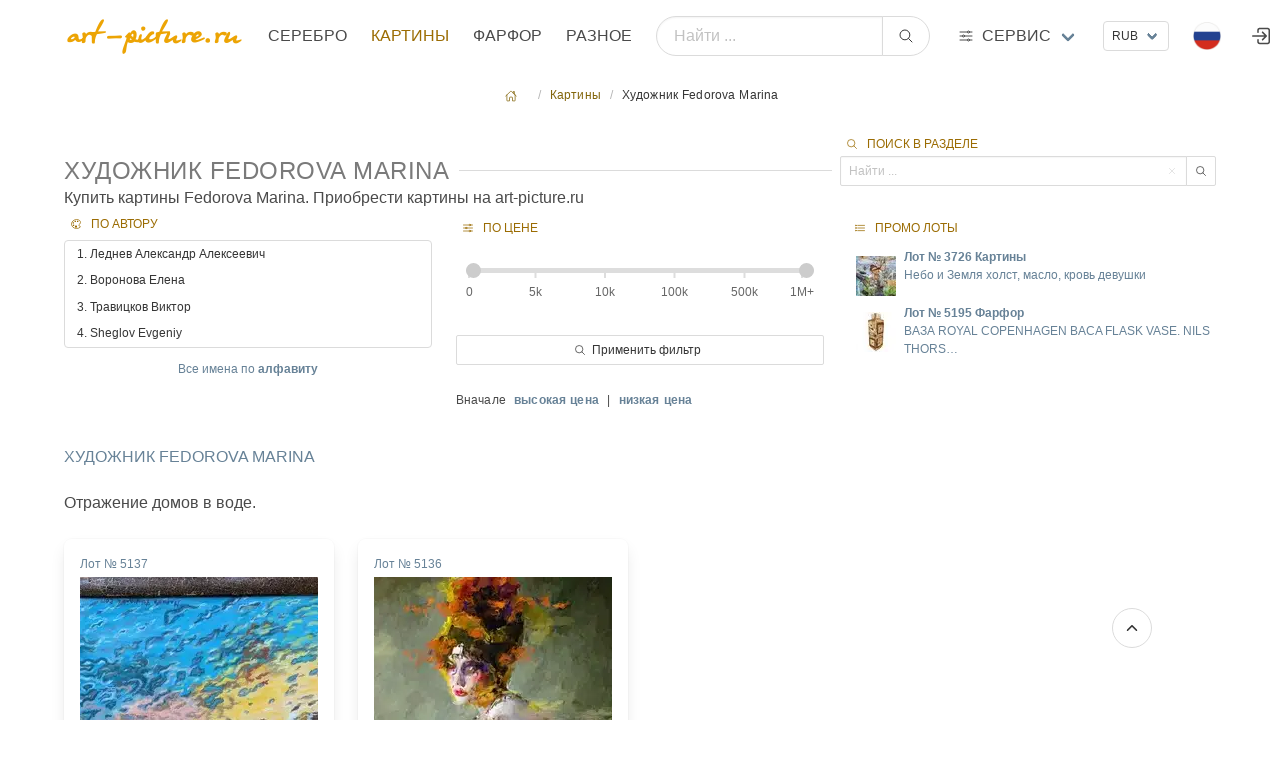

--- FILE ---
content_type: text/html; charset=utf8
request_url: https://art-picture.ru/items/picture/author/660/
body_size: 10516
content:
<!DOCTYPE html><html class="has-navbar-fixed-top" dir="ltr" lang="ru"><head><meta charset="utf-8"/><meta content="width=device-width, initial-scale=1" name="viewport"/><title>Купить картины. Художник Fedorova Marina. Купить картины Fedorova Marina. Приобрести картины на art-picture.ru</title><meta content="Аукцион искусства и старины art-picture.ruХудожник  Fedorova Marina" name="description"/><meta content="Аукцион искусства и старины art-picture.ruХудожник  Fedorova Marina" name="keywords"/><meta content="index, follow" name="robots"/><meta content="Купить картины. Художник  Fedorova Marina. Купить картины Fedorova Marina. Приобрести картины на art-picture.ru" property="og:title"/><meta content="Аукцион искусства и старины art-picture.ruХудожник  Fedorova Marina" property="og:description"/><meta content="article" property="og:type"/><meta content="Аукцион искусства и старины art-picture.ruХудожник  Fedorova Marina" itemprop="og:name"/><meta content="https://art-picture.ru/items/picture/" property="og:url"/><meta content="Аукцион искусства и старины art-picture.ruХудожник  Fedorova Marina" itemprop="name"/><link href="https://art-picture.ru/items/picture/" rel="canonical"/><link href="/public/static/imlogo/ico.png" rel="shortcut icon" type="image/x-icon"/><link href="/public/static/CACHE/css/output.a92a90d26299.css" rel="stylesheet" type="text/css"/><link href="/public/static/css/add-on/item_detail.css" rel="stylesheet"/></head><body><div id="top"></div><nav class="navbar is-fixed-top is-flex is-transparent mb-0 pb-0"><div class="container"><div class="navbar-brand is-hidden-desktop"><a class="navbar-item" href="/"><img class="logotype" src="/public/static/imgsite/art6-mini-1.png"/></a><!-- <div class="navbar-item "> --><div class="navbar-burger burger" data-target="navMenubd-example"><span></span><span></span><span></span></div><!-- </div> --></div><div class="navbar-menu" id="navMenubd-example"><div class="navbar-start"><div class="navbar-item is-hidden-desktop"><div class="columns is-mobile is-gapless"><div class="column"><div class="control has-icons-left"><div class="select is-fullwidth is-small"><form action="/i18n/setlang/" id="language-form-mobile" method="post"><input name="csrfmiddlewaretoken" type="hidden" value="GHpmBfhSK0RUyOitfHXGu606tKpmmpAJVVavWJ3CpEpiZx9sjtrLrncVDeoLqtst"/><input name="next" type="hidden" value=""/><select name="language" onchange="document.getElementById('language-form-mobile').submit()" style="text-transform: uppercase;"><option selected="" style="text-transform: uppercase;" value="ru">Русский</option><option style="text-transform: uppercase;" value="en">Английский</option><option style="text-transform: uppercase;" value="zh-hans">Упрощенный китайский</option></select></form></div><div class="icon is-small is-left"><img align="left" alt="ru" class="mr-1 image" height="16" src="/public/static/flags/ru.png" width="16"/><!-- <i class="fas fa-globe"></i> --></div></div></div><div class="column"><div class="control ml-2"><div class="select is-fullwidth is-small"><form action="/set-currency/" id="currency-mobile" method="post"><input name="csrfmiddlewaretoken" type="hidden" value="GHpmBfhSK0RUyOitfHXGu606tKpmmpAJVVavWJ3CpEpiZx9sjtrLrncVDeoLqtst"/><input name="next" type="hidden" value=""/><input id="currency-input" name="currency" type="hidden" value=""/><select name="currency" onchange="document.getElementById('currency-mobile').submit()"><option selected="" value="rub">RUB</option><option value="usd">USD</option><option value="eur">EUR</option><option value="cny">CNY</option></select></form></div></div></div></div></div><form action="/search/global/" class="navbar-item is-flex-grow-1 is-hidden-desktop" method="get"><div class="field has-addons is-flex-grow-1"><p class="control is-flex-grow-1"><input class="input is-rounded" name="q" placeholder="Найти ..." type="text"/></p><p class="control"><button class="button is-rounded" type="submit"><span class="icon"><ion-icon name="search-outline"></ion-icon></span></button></p></div></form><div class="navbar-brand is-hidden-touch"><a class="navbar-item" href="/"><img alt="Главная страница" class="logotype" src="/public/static/imgsite/art6-mini-1.png"/></a></div><a class="navbar-item is-uppercase" href="/items/jewelry/">Серебро</a><a class="navbar-item is-uppercase has-text-primary-dark" href="/items/picture/">Картины</a><a class="navbar-item is-uppercase" href="/items/crockery/">Фарфор</a><a class="navbar-item is-uppercase" href="/items/other/">Разное</a></div><form action="/search/global/" class="navbar-item is-flex-grow-1 is-hidden-touch my-2" method="get"><div class="field has-addons is-flex-grow-1 is-flex is-justify-content-center is-align-items-center align-items is-align-content-baseline"><p class="control is-flex-grow-1"><input class="input is-rounded" name="q" placeholder="Найти ..." type="text"/></p><p class="control"><button class="button is-rounded" type="submit"><span class="icon"><ion-icon name="search-outline"></ion-icon></span></button></p></div></form><div class="navbar-item has-dropdown is-hoverable is-mega"><a class="navbar-link flex is-hidden-touch" href="#" title="Art-picture дополнительные услуги"><div class="is-relative is-uppercase"><span class="icon-text"><span class="icon"><!-- <ion-icon name="swap-horizontal-outline" ></ion-icon> --><ion-icon name="options-outline"></ion-icon></span><span>Сервис</span></span></div></a><div class="navbar-dropdown" data-style="width: 10rem;" id="_serviceDropdown"><div class="container m-4"><div class="columns"><div class="column"><p class="title is-6 is-spaced has-text-primary-dark has-text-weight-medium is-uppercase my-1">Справочники</p><p class="subtitle is-7">необходимы справочные материалы</p><a class="is-fullwidth button is-uppercase is-ghost is-size-7" href="/label/">Справочник клейм серебра</a><p class="mt-0 mb-4 has-text-centered">Клейма бронзы, серебра, золота, платины, палладия</p><a class="is-fullwidth button is-uppercase is-ghost is-size-7" href="/paper/factory/">Справочник клейм фарфора</a><p class="mt-0 mb-4 has-text-centered">Известные марки фарфора,стекла, ювеоирных изделий</p><a class="is-fullwidth button is-uppercase is-ghost is-size-7" href="/rock/">Алфавитный справочник камнерезов</a><p class="mt-0 has-text-centered">Справочник известных мастеров</p></div><div class="column"><a class="title is-6 is-spaced has-text-primary-dark has-text-weight-medium is-uppercase" href="/journal/">Журнал</a><p class="my-2"><a href="/journal/">Интернет журнал</a></p><a class="title is-6 is-spaced has-text-primary-dark has-text-weight-medium is-uppercase" href="/buyout/create_freeitem/">Выкуп</a><p class="subtitle is-7 mt-1">покупка предметов искусства, антиквариата</p><a class="is-fullwidth button is-rounded is-outlined is-uppercase my-4 is-size-7 is-success" href="/buyout/create_freeitem/">Покупка / Оценка</a><ul class="is-7"><li><a href="/buyout/create_freeitem/">Бесплатная оценка</a></li><li><a href="/buyout/create_freeitem/">Работаем по всей России</a></li><li><a href="/buyout/create_freeitem/">Высокий уровень экспертизы</a></li><li><a href="/buyout/create_freeitem/">Выплата в удобной форме</a></li><li><a class="is-fullwidth button is-rounded is-outlined is-uppercase my-4 is-size-7 is-success" href="https://t.me/+79037433322" target="_blank"><span class="icon"><ion-icon name="paper-plane-outline"></ion-icon></span><span>Подать заявку через Telegram</span></a></li></ul></div><div class="column"><p class="title is-6 is-spaced has-text-primary-dark has-text-weight-medium is-uppercase my-1">Личный кабинет</p><p class="subtitle is-7">управление личными настройками</p><p><a class="right item" href="/account/register/?next=/library/2/grade/12/">Регистрация</a><span class="mx-2">/</span><a class="right item" href="/account/login/?next=/library/2/grade/12/">Войти</a></p></div><div class="column"><a class="title is-6 is-spaced has-text-primary-dark has-text-weight-medium is-uppercase" href="/post/contact/">Контакты</a><p class="subtitle is-7 mt-1">cпособы связаться с нами</p><p class="has-text-left mt-1 is-size-7"><span class="icon-text is-small has-text-success is-uppercase"><span class="icon"><ion-icon name="location-outline"></ion-icon></span><span class="is-small">Адрес</span><span class="mx-1 has-text-primary-dark">Москва, Валовая ул., д. 8., стр.1</span></span></p><p class="has-text-left my-3 is-size-7"><span class="icon-text is-small has-text-success is-uppercase"><span class="icon"><ion-icon name="call-outline"></ion-icon></span><span class="is-small">телефон</span><span class="mx-1 has-text-primary-dark">+7 903 743 3322</span></span></p><p class="has-text-left my-2 is-size-7"><span class="icon-text is-uppercase"><span class="icon"><!-- <ion-icon name="logo-whatsapp" ></ion-icon> --><ion-icon name="paper-plane-outline"></ion-icon></span><span class="is-small">Telegram</span><a class="mx-2" href="https://t.me/art_picture_ru" target="_blank">Канал</a></span></p><p class="has-text-left my-2 mb-4 is-size-7"><span class="icon-text is-uppercase"><span class="icon"><ion-icon name="paper-plane-outline"></ion-icon></span><span class="is-small">Telegram</span><a class="mx-2" href="https://t.me/+79037433322" target="_blank">Связаться</a></span></p><a class="is-fullwidth button is-rounded is-outlined is-uppercase is-size-7 is-success" href="/post/contact/">Отправить сообщение</a><p class="my-1 has-text-centered"><a href="mailto:artpicture.ru@gmail.com?subject=Сообщение с art-picture.ru">artpicture.ru@gmail.com</a></p></div></div></div></div></div><div class="navbar-end"><!-- ---------------- --><div class="navbar-item is-hidden-touch"><div class="control"><div class="select is-small"><form action="/set-currency/" id="currency-desktop" method="post"><input name="csrfmiddlewaretoken" type="hidden" value="GHpmBfhSK0RUyOitfHXGu606tKpmmpAJVVavWJ3CpEpiZx9sjtrLrncVDeoLqtst"/><input name="next" type="hidden" value=""/><input id="currency-input" name="currency" type="hidden" value=""/><select name="currency" onchange="document.getElementById('currency-desktop').submit()"><option selected="" value="rub">RUB</option><option value="usd">USD</option><option value="eur">EUR</option><option value="cny">CNY</option></select></form></div></div></div><!-- ---------------- --><div class="navbar-item has-dropdown is-hoverable lang-dropdown is-hidden-touch"><span class="navbar-link is-arrowless"><img alt="Flag" class="mr-2" src="/public/static/flags/ru.png"/></span><div class="navbar-dropdown is-boxed is-right"><form action="/i18n/setlang/" id="language-form" method="post"><input name="csrfmiddlewaretoken" type="hidden" value="GHpmBfhSK0RUyOitfHXGu606tKpmmpAJVVavWJ3CpEpiZx9sjtrLrncVDeoLqtst"/><a class="navbar-item" href="#" onclick="setLanguage('ru'); return false;"><img alt="Flag" class="mr-2" src="/public/static/flags/ru.png"/><span>Русский</span></a><a class="navbar-item" href="#" onclick="setLanguage('en'); return false;"><img alt="Flag" class="mr-2" src="/public/static/flags/en.png"/><span>English</span></a><a class="navbar-item" href="#" onclick="setLanguage('zh-hans'); return false;"><img alt="Flag" class="mr-2" src="/public/static/flags/zh-hans.png"/><span>中国</span></a><input id="language-input" name="language" type="hidden" value=""/><input name="next" type="hidden" value=""/></form></div></div><a class="navbar-item is-hidden-desktop-only" href="/account/login/"><span class="icon"><ion-icon name="log-in-outline" size="large"></ion-icon></span></a></div></div></div></nav><section class="section m-5 px-0 py-2 pb-4"><div class="container"><nav aria-label="breadcrumbs" class="breadcrumb is-small is-centered"><ul><li><a href="/"><span class="icon"><ion-icon name="home-outline"></ion-icon></span></a></li><li><a href="/items/picture/">Картины</a></li><li class="is-active"><a>Художник Fedorova Marina</a></li></ul></nav><!-- <div class="box"> --><div class="block"><div class="columns is-multiline is-gapless mt-0 pt-0"><div class="column is-12-touch is-8-desktop"><h1 class="divider is-size-4 is-size-5-mobile has-text-weight-light is-left">Художник Fedorova Marina</h1><p class="subtitle is-6 is-size-7-mobile has-text-left">Купить картины Fedorova Marina. Приобрести картины на art-picture.ru</p></div><div class="column is-12-touch is-4-desktop"><div class="block ml-2 is-flex-grow-1"><p class="has-text-left"><span class="icon-text is-size-7 has-text-primary-dark is-uppercase"><span class="icon"><ion-icon name="search-outline"></ion-icon></span><span>Поиск в разделе</span></span></p><form action="/items/picture/search_razdel/" method="get"><div class="field has-addons is-flex-grow-1"><p class="control is-flex-grow-1 has-icons-right"><input class="input is-small searchfield" name="q_search" placeholder="Найти ..." required="" type="text"/><span class="icon is-right is-clickable"><ion-icon name="close-outline"></ion-icon></span></p><p class="control"><button class="button is-small" type="submit"><span class="icon"><ion-icon name="search-outline"></ion-icon></span></button></p></div></form></div><!-- <p class="has-text-left my-2"><span class="icon-text is-size-7  has-text-primary-dark  is-uppercase "><span class="icon"><ion-icon name="search-outline"></ion-icon></span><span>Поиск в разделе</span></span></p> --></div><div class="column is-12-touch is-12-desktop"><style>.price-slider-container { padding: 20px 10px; /* Добавляем класс для управления активным состоянием */ } /* --- Стили для НЕАКТИВНОГО состояния --- */ .price-slider-container .price-slider-track { background: transparent; /* По умолчанию трек прозрачный */ } .price-slider-container .price-slider-values span { color: #666; /* Цвет неактивных меток */ font-weight: normal; } .price-slider-container .price-slider-range::-webkit-slider-thumb { background: #ccc; /* Серый ползунок по умолчанию */ } .price-slider-container .price-slider-range::-moz-range-thumb { background: #ccc; /* Серый ползунок по умолчанию */ } /* --- Стили для АКТИВНОГО состояния --- */ .price-slider-container.filter-active .price-slider-track { background: #eca404; /* Желтый трек при активации */ } .price-slider-container.filter-active .price-slider-range::-webkit-slider-thumb { background: #eca404; /* Желтый ползунок при активации */ } .price-slider-container.filter-active .price-slider-range::-moz-range-thumb { background: #eca404; /* Желтый ползунок при активации */ } /* Подсветка активных меток происходит через JS, как и раньше */ /* --- Базовые стили слайдера (остаются почти без изменений) --- */ .price-slider { position: relative; height: 5px; background: #ddd; border-radius: 5px; margin-bottom: 30px; } .price-slider-track { position: absolute; height: 100%; border-radius: 5px; z-index: 1; transition: background 0.3s ease; /* Плавный переход цвета */ } .price-slider-range { position: absolute; width: 100%; height: 5px; top: 0; left: 0; /* Убираем некорректный сдвиг -10px */ background: none; pointer-events: none; -webkit-appearance: none; -moz-appearance: none; z-index: 2; } .price-slider-range::-webkit-slider-thumb { height: 15px; width: 15px; border-radius: 50%; pointer-events: auto; -webkit-appearance: none; cursor: pointer; transition: background 0.3s ease; /* Плавный переход цвета */ } .price-slider-range::-moz-range-thumb { height: 15px; width: 15px; border-radius: 50%; pointer-events: auto; -moz-appearance: none; cursor: pointer; transition: background 0.3s ease; } /* --- РЕШЕНИЕ ПРОБЛЕМЫ ВЫРАВНИВАНИЯ --- */ .price-slider-values { position: relative; /* Делаем контейнер относительным */ margin-top: -20px; height: 20px; /* Задаем высоту, чтобы ::before не вылезал */ } .price-slider-values span { position: absolute; /* Каждую метку позиционируем абсолютно */ font-size: 12px; cursor: pointer; transform: translateX(-50%); /* Центрируем текст метки относительно ее точки */ } .price-slider-values span::before { content: ''; position: absolute; top: -15px; left: 50%; transform: translateX(-50%); width: 2px; height: 10px; background: #ddd; } /* Точно расставляем каждую метку по шкале */ .price-slider-values span:nth-child(1) { left: 0%; transform: translateX(0%); } /* 0 */ .price-slider-values span:nth-child(2) { left: 25%; } /* 5k (1/4) */ .price-slider-values span:nth-child(3) { left: 50%; } /* 10k (2/4) */ .price-slider-values span:nth-child(4) { left: 75%; } /* 100k (3/4) */ .price-slider-values span:nth-child(5) { left: 100%; } /* 500k - ошибка в логике, должно быть 5 шагов. */ /* Давайте исправим логику на 5 интервалов (6 точек) */ .price-slider-values span:nth-child(1) { left: 0%; transform: translateX(0%); } /* 0% */ .price-slider-values span:nth-child(2) { left: 20%; } /* 20% */ .price-slider-values span:nth-child(3) { left: 40%; } /* 40% */ .price-slider-values span:nth-child(4) { left: 60%; } /* 60% */ .price-slider-values span:nth-child(5) { left: 80%; } /* 80% */ .price-slider-values span:nth-child(6) { left: 100%; transform: translateX(-100%); } /* 100% */</style><div class="columns is-multiline is-mobile"><div class="column is-12-mobile is-6-tablet is-4-desktop"><div class="field"><p class="has-text-left my-1"><span class="icon-text is-size-7 has-text-primary-dark is-uppercase"><span class="icon"><ion-icon name="color-palette-outline"></ion-icon></span><span>По автору</span></span></p><div class="control"><div class="select is-multiple is-small is-fullwidth"><select class="" multiple="" onchange="if (this.value) window.location.href=this.value" size="4"><option class="is-7" value="/items/picture/author/112/">1. Леднев Александр Алексеевич</option><option class="is-7" value="/items/picture/author/466/">2. Воронова Елена</option><option class="is-7" value="/items/picture/author/589/">3. Травицков Виктор</option><option class="is-7" value="/items/picture/author/202/">4. Sheglov Evgeniy</option><option class="is-7" value="/items/picture/author/269/">5. Бухарова Любовь</option><option class="is-7" value="/items/picture/author/548/">6. Морозов Борис</option><option class="is-7" value="/items/picture/author/53/">7. Ельчанинов Владимир Васильевич</option><option class="is-7" value="/items/picture/author/233/">8. Курицын Василий</option><option class="is-7" value="/items/picture/author/499/">9. Симонова Ксения</option><option class="is-7" value="/items/picture/author/633/">10. Левша Валерий</option><option class="is-7" value="/items/picture/author/520/">11. Лебедева Анастасия</option><option class="is-7" value="/items/picture/author/201/">12. Синд Борис</option><option class="is-7" value="/items/picture/author/387/">13. Андреева Ирина</option><option class="is-7" value="/items/picture/author/423/">14. Иванушкин Андрей</option><option class="is-7" value="/items/picture/author/246/">15. Денисова Лариса</option><option class="is-7" value="/items/picture/author/369/">16. Ahmedov Zakir</option><option class="is-7" value="/items/picture/author/281/">17. Симаков Владимир</option><option class="is-7" value="/items/picture/author/363/">18. Федорова Татьяна Влами</option><option class="is-7" value="/items/picture/author/326/">19. Владимиров Владимир</option><option class="is-7" value="/items/picture/author/301/">20. Лой Николай Павлович</option><option class="is-7" value="/items/picture/author/151/">21. Терновскова Татьяна</option><option class="is-7" value="/items/picture/author/166/">22. Мишута Елена</option><option class="is-7" value="/items/picture/author/252/">23. Долматова Наталья</option><option class="is-7" value="/items/picture/author/368/">24. Евстигнеева Людмила(Ирина)</option><option class="is-7" value="/items/picture/author/628/">25. Ягода Владимир</option><option class="is-7" value="/items/picture/author/63/">26. Жуков Владимир Корнеевич</option><option class="is-7" value="/items/picture/author/537/">27. Челышева Елена</option><option class="is-7" value="/items/picture/author/438/">28. Пантелеев Владимир</option><option class="is-7" value="/items/picture/author/513/">29. Граас Эрде</option><option class="is-7" value="/items/picture/author/428/">30. Сахарова Елена Игоревна</option><option class="is-7" value="/items/picture/author/336/">31. Ман Сергей</option><option class="is-7" value="/items/picture/author/11/">32. Яковлева Елена Анатольевна</option><option class="is-7" value="/items/picture/author/413/">33. Васин Василий</option><option class="is-7" value="/items/picture/author/567/">34. Гневашев Владимир</option><option class="is-7" value="/items/picture/author/313/">35. Зорина Олеся</option><option class="is-7" value="/items/picture/author/56/">36. Арсеньев Аркадий Борисович Народный Художник Рф</option><option class="is-7" value="/items/picture/author/381/">37. Popov Oleg</option><option class="is-7" value="/items/picture/author/84/">38. Жданов Владимир</option><option class="is-7" value="/items/picture/author/194/">39. Тараканова Елена</option><option class="is-7" value="/items/picture/author/95/">40. Мазунин Денис</option><option class="is-7" value="/items/picture/author/98/">41. Колотихин Михаил</option><option class="is-7" value="/items/picture/author/586/">42. Такташов. Исмятулла Нурадинович</option><option class="is-7" value="/items/picture/author/457/">43. Беляев Александр</option><option class="is-7" value="/items/picture/author/424/">44. Ситников Юрий</option><option class="is-7" value="/items/picture/author/276/">45. Беликов Василий</option><option class="is-7" value="/items/picture/author/234/">46. Гайнуллин Равиль</option><option class="is-7" value="/items/picture/author/272/">47. Кравченко Алексей</option><option class="is-7" value="/items/picture/author/663/">48. Профессиональный Художник</option><option class="is-7" value="/items/picture/author/255/">49. Цагараева Татьяна</option><option class="is-7" value="/items/picture/author/248/">50. Новокшанов Георгий</option></select></div></div></div><p class="has-text-centered mt-1 is-size-7"><a href="/items/picture/author-list/">Все имена по <strong>алфавиту</strong></a></p></div><div class="column is-12-mobile is-6-tablet is-4-desktop"><p class="has-text-left my-2"><span class="icon-text is-size-7 has-text-primary-dark is-uppercase"><span class="icon"><ion-icon name="options-outline"></ion-icon></span><span>По цене</span></span></p><div class="block"><form action="/items/picture/price_range/range/" id="price-form" method="get"><input id="hidden-min-price" name="min_price" type="hidden" value="1"/><input id="hidden-max-price" name="max_price" type="hidden" value="8004000"/><div class="price-slider-container"><div class="price-slider"><div class="price-slider-track"></div><input class="price-slider-range" id="price-slider-min" max="5" min="0" step="1" type="range" value="0"/><input class="price-slider-range" id="price-slider-max" max="5" min="0" step="1" type="range" value="5"/></div><div class="price-slider-values"><span data-value="0">0</span><span data-value="1">5k</span><span data-value="2">10k</span><span data-value="3">100k</span><span data-value="4">500k</span><span data-value="5">1M+</span></div></div><div class="field mt-3"><button class="button is-fullwidth is-small" type="submit"><span class="icon"><ion-icon name="search-outline"></ion-icon></span><span>Применить фильтр</span></button></div></form></div><div class="block"><ul class="is-size-7"><li>Вначале <a class="mx-1" href="/items/picture/price/up/"><strong>высокая цена</strong></a> | <a class="mx-1" href="/items/picture/price/down/"><strong>низкая цена</strong></a></li></ul></div></div><div class="column is-12-mobile is-12-tablet is-4-desktop"><p class="has-text-left my-2"><span class="icon-text is-size-7 has-text-primary-dark is-uppercase"><span class="icon"><ion-icon name="list-outline"></ion-icon></span><span>Промо лоты</span></span></p><a href="/items/picture/3726/"><img class="is-pulled-left m-2" src="/public/media/cache/64/a9/64a948412ab9f2f9f7a7139048209330.jpg" style="max-height: 100%;" title="Небо и Земля холст, масло, кровь девушки "/><p class="is-size-7"><strong>Лот № 3726 Картины</strong><br/> Небо и Земля холст, масло, кровь девушки</p></a><p class="is-clearfix"></p><a href="/items/crockery/5195/"><img class="is-pulled-left m-2" src="/public/media/cache/76/30/7630887932e256f0789eb7cbd9692c4e.jpg" style="max-height: 100%;" title="ВАЗА ROYAL COPENHAGEN BACA FLASK VASE. NILS THORSSON"/><p class="is-size-7"><strong>Лот № 5195 Фарфор</strong><br/> ВАЗА ROYAL COPENHAGEN BACA FLASK VASE. NILS THORS…</p></a><p class="is-clearfix"></p></div></div><div class="container my-5"><p class="subtitle is-6 is-size-7-mobile has-text-left is-uppercase has-text-link">Художник Fedorova Marina</p><span>Отражение домов в воде.</span></div><div class="columns is-multiline is-mobile"><div class="column is-12-mobile is-6-tablet is-3-desktop is-flex"><style media="screen">.card_four5137 .thumbs { position: relative; display: flex; counter-reset: dot; width:100%; height:260px; } .card_four5137 .thumb { position: absolute; top: 0; left: 0; width: 100%; height: 100%; z-index: -1; } .card_four5137 .thumb:nth-child(2) { background-image: url("/public/media/cache/d9/21/d921d49c18c52593f7dc0ff847e657e8.jpg"); background-position: center; background-repeat: no-repeat; background-size: cover; } .card_four5137 .thumb:nth-child(4) { background-image: url("/public/media/cache/5c/8a/5c8a2252b0f3f7c44c67985d29c77a85.jpg"); background-position: center; background-repeat: no-repeat; background-size: cover; } .card_four5137 .thumb:nth-child(6) { background-image: url("/public/media/cache/96/ee/96eea895914e6f7e27ed9bd03555db64.jpg"); background-position: center; background-repeat: no-repeat; background-size: cover; } .card_four5137 .place { width: 100%; display: block; position: relative; z-index: 1; width:100%; border-bottom: 5px solid transparent; } .card_four5137 .thumbs .thumb { opacity: 0; transition: opacity 0.10s linear; } .card_four5137 .thumbs .place:hover + .thumb, .card_four5137 .thumbs .thumb:nth-of-type(2) { opacity: 1; } .card_four5137 .thumbs .place:hover { border-bottom: 2px solid #678297; width:90%; margin-bottom:-4px; } .card_box{ width:100%; min-width:100%; height:100%; padding:1em; border-radius:.5em; box-shadow: 0 0.5em 1em -0.125em rgba(0,0,0,0.1), 0 0px 0 1px rgba(0,0,0,0.02); } .raritet { --background-color:has-background-danger-light; background-color:#feecf0; z-index:2; } .promo { --background-color:has-background-primary-light; background-color:#fff9eb; z-index:2; } .card_box:hover{ border:1px solid #678297; }</style><a class="card_box" href="/items/picture/5137/"><header class="card-header has-text-left is-size-7">Лот № 5137</header><div class="card_four5137 my-1"><div class="thumbs"><div class="place"></div><div class="thumb"></div><div class="place"></div><div class="thumb"></div><div class="place"></div><div class="thumb"></div></div></div><div "="" class="card-content"><span class="my-0 py-0 is-size-6 has-text-primary-dark is-size-7-touch">Отражение</span><p class="my-0 py-0 is-size-7 has-text-link"><span class="is-size-7 has-text-link-dark has-text-weight-semibold">Fedorova Marina <span class="has-text-weight-light ml-1">2014</span><span class="has-text-grey is-size-7 has-background-warning-light px-2 has-text-right">продажа</span></span></p><span class="is-pulled-right"><ion-icon name="chatbubbles-outline" size="large"></ion-icon></span><div class="my-0 py-0 has-text-centered is-flex is-justify-content-left is-align-items-center has-text-dark"><div class="is-size-7 pr-1 has-text-weight-medium">₽</div><span class="is-size-4">30 000</span><span class="is-size-7 my-3 pl-1 mt-1">.00</span></div></div></a></div><div class="column is-12-mobile is-6-tablet is-3-desktop is-flex"><style media="screen">.card_four5136 .thumbs { position: relative; display: flex; counter-reset: dot; width:100%; height:260px; } .card_four5136 .thumb { position: absolute; top: 0; left: 0; width: 100%; height: 100%; z-index: -1; } .card_four5136 .thumb:nth-child(2) { background-image: url("/public/media/cache/46/2a/462ae8ab73cacf2ec1aed3a14d404dbc.jpg"); background-position: center; background-repeat: no-repeat; background-size: cover; } .card_four5136 .thumb:nth-child(4) { background-image: url("/public/media/cache/3f/12/3f120020ec11a2d45bbdc34ca7d931ad.jpg"); background-position: center; background-repeat: no-repeat; background-size: cover; } .card_four5136 .place { width: 100%; display: block; position: relative; z-index: 1; width:100%; border-bottom: 5px solid transparent; } .card_four5136 .thumbs .thumb { opacity: 0; transition: opacity 0.10s linear; } .card_four5136 .thumbs .place:hover + .thumb, .card_four5136 .thumbs .thumb:nth-of-type(2) { opacity: 1; } .card_four5136 .thumbs .place:hover { border-bottom: 2px solid #678297; width:90%; margin-bottom:-4px; } .card_box{ width:100%; min-width:100%; height:100%; padding:1em; border-radius:.5em; box-shadow: 0 0.5em 1em -0.125em rgba(0,0,0,0.1), 0 0px 0 1px rgba(0,0,0,0.02); } .raritet { --background-color:has-background-danger-light; background-color:#feecf0; z-index:2; } .promo { --background-color:has-background-primary-light; background-color:#fff9eb; z-index:2; } .card_box:hover{ border:1px solid #678297; }</style><a class="card_box" href="/items/picture/5136/"><header class="card-header has-text-left is-size-7">Лот № 5136</header><div class="card_four5136 my-1"><div class="thumbs"><div class="place"></div><div class="thumb"></div><div class="place"></div><div class="thumb"></div></div></div><div "="" class="card-content"><span class="my-0 py-0 is-size-6 has-text-primary-dark is-size-7-touch">Женщина Цветок</span><p class="my-0 py-0 is-size-7 has-text-link"><span class="is-size-7 has-text-link-dark has-text-weight-semibold">Fedorova Marina <span class="has-text-weight-light ml-1">2022</span></span></p><span class="is-pulled-right"><ion-icon name="chatbubbles-outline" size="large"></ion-icon></span><div class="my-0 py-0 has-text-centered is-flex is-justify-content-left is-align-items-center has-text-dark"><div class="is-size-7 pr-1 has-text-weight-medium">₽</div><span class="is-size-4">50 000</span><span class="is-size-7 my-3 pl-1 mt-1">.00</span></div></div></a></div></div></div></div></div></div></section><footer class="footer has-navbar-fixed-bottom has-background-black"><section class="section"><div class="container"><div class="columns is-multiline is-mobile"><div class="column is-size-7 is-6-mobile"><p class="subtitle is-6 is-size-7-mobile has-text-left is-uppercase my-1 has-text-primary-dark">Услуги</p><a class="is-size-6 header mb-6" href="/buyout/create_freeitem/">Оценка / Выкуп</a><p class="subtitle is-6 is-size-7-mobile has-text-left is-uppercase my-5 has-text-primary-dark">Коллекция медалей</p><ul><li><a class="item" href="https://silver-art.ru/" target="_blank" title="Коллекция медалей на silver-art.ru/ "><img alt="Коллекция медалей" class="image" src="/public/media/imgstatic/banner/sa.png"/></a></li></ul></div><div class="column is-size-7 is-6-mobile"><p class="subtitle is-6 is-size-7-mobile has-text-left is-uppercase my-2 has-text-primary-dark">Направления</p><p><a href="/items/jewelry/">Серебро</a></p><p><a href="/items/picture/">Картины</a></p><p><a href="/items/crockery/">Фарфор</a></p><p><a href="/items/other/">Разное</a></p></div><div class="column is-size-7 is-hidden-touch"><p class="subtitle is-6 is-size-7-mobile has-text-left is-uppercase my-2 has-text-primary-dark">Вход в личный кабинет</p><ul><li><a href="/account/login/">Войти</a></li><li><a href="/account/register/">Регистрация</a></li><li></li><li></li></ul></div><div class="column is-12-mobile is-size-7"><p class="subtitle is-6 is-size-7-mobile has-text-left is-uppercase my-2 has-text-primary-dark">Справочники</p><p><a href="/label/">Справочник клейм серебра</a></p><p><a href="/paper/factory/">Справочник клейм фарфора</a></p><p><a href="/rock/">Алфавитный справочник камнерезов</a></p><p class="subtitle is-6 is-size-7-mobile has-text-left is-uppercase my-2 mt-4 has-text-primary-dark">Помощь</p><ul class="is-size-7"><li><a href="/help/kak-otsenit/">Как оценить?</a></li><li><a href="/help/sell-art/">Как купить и кому продать</a></li><li><a href="/help/internet-auktsion/">Интернет-аукцион</a></li></ul></div><div class="column is-12-mobile"><div class="content has-text-centered is-size-7"><p><a href="/"><img alt="art-picture.ru" src="/public/static/imgsite/art6.png"/></a></p><p class="has-text-primary-dark">Москва, Валовая ул., д. 8., стр.1 <br/><a href="mailto:artpicture.ru@gmail.com">artpicture.ru@gmail.com</a></p><p class=""><a class="mx-2" href="https://t.me/art_picture_ru" target="_blank"><span class="icon-text"><span class="icon"><ion-icon name="paper-plane-outline"></ion-icon></span> @art_picture_ru</span></a></p><p><script src="/public/static/CACHE/js/output.e311a293b4f1.js"></script></p></div></div></div></div></section><p class="column is-12 has-text-centered is-size-7 my-0">Все права защищены. 2010-2026 | art-picture.ru</p></footer><nav class="navbar is-transparent is-fixed-bottom has-navbar-fixed-bottom is-hidden-desktop is-small"><div class="navbar-menu is-active has-background-black"><!-- <div class="navbar-end"> --><div class="navbar-item"><nav class="level is-mobile"><!-- <div class="level-left"> --><a class="level-item has-text-centered" href="/account/login/" title="Войти"><span class="icon"><ion-icon name="enter-outline" size="large"></ion-icon></span></a><a class="level-item has-text-centered" href="/account/register/" title="Войти"><span class="icon"><ion-icon name="id-card-outline" size="large"></ion-icon></span></a><div class="level-item"></div><div class="level-item"></div><div class="level-item"></div><div class="level-item"></div><!-- </div> --><p class="level-right"><a class="button is-success level-item is-small is-outlined" href="#top" style="border-radius: 2em;"><span class="icon"><ion-icon name="chevron-up-outline"></ion-icon></span></a></p></nav></div><!-- </div> --></div></nav><a class="button is-hidden-touch" href="#top" id="toTop" style="border-radius:3em;"><span class="icon is-large"><ion-icon name="chevron-up-outline"></ion-icon></span></a><script src="/public/static/CACHE/js/output.dc7b16fe2465.js"></script><script src="/public/static/icons/ionicons.js"></script><script src="/public/static/CACHE/js/output.c3d4e76643c9.js"></script><!-- <script src="/public/static/js/add-on/list_item.js" ></script> --><script>
  document.addEventListener('DOMContentLoaded', function() {
      const priceValues = [0, 5000, 10000, 100000, 500000, 1000000];
      const container = document.querySelector('.price-slider-container');
      const sliderMin = document.getElementById('price-slider-min');
      const sliderMax = document.getElementById('price-slider-max');
      const sliderTrack = document.querySelector('.price-slider-track');
      const hiddenMinPrice = document.getElementById('hidden-min-price');
      const hiddenMaxPrice = document.getElementById('hidden-max-price');
      const valueSpans = document.querySelectorAll('.price-slider-values span');
  
      function updateSlider(isActivating = false) {
          // Если произошло взаимодействие, активируем фильтр
          if (isActivating) {
              container.classList.add('filter-active');
          }
  
          const minVal = parseInt(sliderMin.value);
          let maxVal = parseInt(sliderMax.value);
  
          // Защита, чтобы ползунки не заходили друг за друга
          if (minVal >= maxVal) {
              // Если двигали левый ползунок, он "упирается" в правый
              if (this === sliderMin) {
                  sliderMin.value = maxVal;
              } 
              // Если двигали правый, он "упирается" в левый
              else {
                  sliderMax.value = minVal;
              }
          }
          
          const finalMinVal = parseInt(sliderMin.value);
          const finalMaxVal = parseInt(sliderMax.value);
  
          // Обновляем скрытые поля
          hiddenMinPrice.value = priceValues[finalMinVal];
          hiddenMaxPrice.value = finalMaxVal === 5 ? 999999999 : priceValues[finalMaxVal];
  
          // Обновляем цветную полосу
          const minPercent = (finalMinVal / 5) * 100;
          const maxPercent = (finalMaxVal / 5) * 100;
          sliderTrack.style.left = minPercent + '%';
          sliderTrack.style.width = (maxPercent - minPercent) + '%'; // Используем width вместо right для точности
  
          // Подсвечиваем активные текстовые метки только если фильтр активен
          if (container.classList.contains('filter-active')) {
               valueSpans.forEach((span, index) => {
                  if (index >= finalMinVal && index <= finalMaxVal) {
                      span.style.color = '#eca404';
                      span.style.fontWeight = 'bold';
                  } else {
                      span.style.color = '#666';
                      span.style.fontWeight = 'normal';
                  }
              });
          }
      }
  
      // Слушатели на движение ползунков
      sliderMin.addEventListener('input', function() { updateSlider.call(this, true) });
      sliderMax.addEventListener('input', function() { updateSlider.call(this, true) });
  
      // Слушатели на клики по меткам
      valueSpans.forEach(span => {
          span.addEventListener('click', function() {
              const value = parseInt(this.getAttribute('data-value'));
              const currentMin = parseInt(sliderMin.value);
              const currentMax = parseInt(sliderMax.value);
              
              if (Math.abs(value - currentMin) <= Math.abs(value - currentMax)) {
                  sliderMin.value = value;
              } else {
                  sliderMax.value = value;
              }
              updateSlider(true);
          });
      });
  
      // --- Инициализация при загрузке страницы ---
      // Проверяем, был ли фильтр уже применен (например, по URL параметрам)
      // Для этого нужно, чтобы Django передавал начальные значения в value="..." для инпутов
      const isInitiallyActive = sliderMin.value > 0 || sliderMax.value < 5;
      if (isInitiallyActive) {
          updateSlider(true); // Активируем и обновляем
      } else {
          updateSlider(false); // Просто устанавливаем начальные позиции без активации
      }
  });
  </script><!-- <script>
  const rangeInput = document.querySelectorAll(".range-input input"),
    priceInput = document.querySelectorAll(".price-input input"),
    range = document.querySelector(".slider .progress");
  let priceGap = 1000;
  priceInput.forEach(input => {
    input.addEventListener("input", e => {
      let minPrice = parseInt(priceInput[0].value),
        maxPrice = parseInt(priceInput[1].value);

      if ((maxPrice - minPrice >= priceGap) && maxPrice <= rangeInput[1].max) {
        if (e.target.className === "input-min") {
          rangeInput[0].value = minPrice;
          range.style.left = ((minPrice / rangeInput[0].max) * 1000) + "%";
        } else {
          rangeInput[1].value = maxPrice;
          range.style.right = 100 - (maxPrice / rangeInput[1].max) * 1000 + "%";
        }
      }
    });
  });
  rangeInput.forEach(input => {
    input.addEventListener("input", e => {
      let minVal = parseInt(rangeInput[0].value),
        maxVal = parseInt(rangeInput[1].value);
      if ((maxVal - minVal) < priceGap) {
        if (e.target.className === "range-min") {
          rangeInput[0].value = maxVal - priceGap
        } else {
          rangeInput[1].value = minVal + priceGap;
        }
      } else {
        priceInput[0].value = minVal;
        priceInput[1].value = maxVal;
        range.style.left = ((minVal / rangeInput[0].max) * 100) + "%";
        range.style.right = 100 - (maxVal / rangeInput[1].max) * 100 + "%";
      }
    });
  });
    </script> --></body><!-- <script type="module" src="https://unpkg.com/ionicons@7.1.0/dist/ionicons/ionicons.esm.js"></script><script nomodule src="https://unpkg.com/ionicons@7.1.0/dist/ionicons/ionicons.js"></script> --></html><!--noindex--><!--/noindex-->

--- FILE ---
content_type: image/svg+xml
request_url: https://art-picture.ru/public/static/icons/ionicons/svg/color-palette-outline.svg
body_size: 408
content:
<svg xmlns="http://www.w3.org/2000/svg" class="ionicon" viewBox="0 0 512 512"><title>Color Palette</title><path d="M430.11 347.9c-6.6-6.1-16.3-7.6-24.6-9-11.5-1.9-15.9-4-22.6-10-14.3-12.7-14.3-31.1 0-43.8l30.3-26.9c46.4-41 46.4-108.2 0-149.2-34.2-30.1-80.1-45-127.8-45-55.7 0-113.9 20.3-158.8 60.1-83.5 73.8-83.5 194.7 0 268.5 41.5 36.7 97.5 55 152.9 55.4h1.7c55.4 0 110-17.9 148.8-52.4 14.4-12.7 11.99-36.6.1-47.7z" stroke-miterlimit="10" class="ionicon-fill-none ionicon-stroke-width"/><circle cx="144" cy="208" r="32"/><circle cx="152" cy="311" r="32"/><circle cx="224" cy="144" r="32"/><circle cx="256" cy="367" r="48"/><circle cx="328" cy="144" r="32"/></svg>

--- FILE ---
content_type: application/javascript
request_url: https://art-picture.ru/public/static/icons/ionicons/p-9857dedb.js
body_size: 4274
content:
let e,t,n=!1;const l="undefined"!=typeof window?window:{},s=l.document||{head:{}},o={t:0,l:"",jmp:e=>e(),raf:e=>requestAnimationFrame(e),ael:(e,t,n,l)=>e.addEventListener(t,n,l),rel:(e,t,n,l)=>e.removeEventListener(t,n,l),ce:(e,t)=>new CustomEvent(e,t)},i=e=>Promise.resolve(e),c=(()=>{try{return new CSSStyleSheet,"function"==typeof(new CSSStyleSheet).replace}catch(e){}return!1})(),r="http://www.w3.org/1999/xlink",u=new WeakMap,a=e=>"sc-"+e.o,f={},$=e=>"object"==(e=typeof e)||"function"===e,h=(e,t,...n)=>{let l=null,s=null,o=!1,i=!1;const c=[],r=t=>{for(let n=0;n<t.length;n++)l=t[n],Array.isArray(l)?r(l):null!=l&&"boolean"!=typeof l&&((o="function"!=typeof e&&!$(l))&&(l+=""),o&&i?c[c.length-1].i+=l:c.push(o?y(null,l):l),i=o)};if(r(n),t){t.key&&(s=t.key);{const e=t.className||t.class;e&&(t.class="object"!=typeof e?e:Object.keys(e).filter((t=>e[t])).join(" "))}}const u=y(e,null);return u.u=t,c.length>0&&(u.$=c),u.h=s,u},y=(e,t)=>({t:0,p:e,i:t,m:null,$:null,u:null,h:null}),d={},p=(e,t,n,s,i,c)=>{if(n!==s){let u=D(e,t),a=t.toLowerCase();if("class"===t){const t=e.classList,l=w(n),o=w(s);t.remove(...l.filter((e=>e&&!o.includes(e)))),t.add(...o.filter((e=>e&&!l.includes(e))))}else if("style"===t){for(const t in n)s&&null!=s[t]||(t.includes("-")?e.style.removeProperty(t):e.style[t]="");for(const t in s)n&&s[t]===n[t]||(t.includes("-")?e.style.setProperty(t,s[t]):e.style[t]=s[t])}else if("key"===t);else if("ref"===t)s&&s(e);else if(u||"o"!==t[0]||"n"!==t[1]){const l=$(s);if((u||l&&null!==s)&&!i)try{if(e.tagName.includes("-"))e[t]=s;else{const l=null==s?"":s;"list"===t?u=!1:null!=n&&e[t]==l||(e[t]=l)}}catch(e){}let o=!1;a!==(a=a.replace(/^xlink\:?/,""))&&(t=a,o=!0),null==s||!1===s?!1===s&&""!==e.getAttribute(t)||(o?e.removeAttributeNS(r,t):e.removeAttribute(t)):(!u||4&c||i)&&!l&&(s=!0===s?"":s,o?e.setAttributeNS(r,t,s):e.setAttribute(t,s))}else t="-"===t[2]?t.slice(3):D(l,a)?a.slice(2):a[2]+t.slice(3),n&&o.rel(e,t,n,!1),s&&o.ael(e,t,s,!1)}},m=/\s/,w=e=>e?e.split(m):[],b=(e,t,n,l)=>{const s=11===t.m.nodeType&&t.m.host?t.m.host:t.m,o=e&&e.u||f,i=t.u||f;for(l in o)l in i||p(s,l,o[l],void 0,n,t.t);for(l in i)p(s,l,o[l],i[l],n,t.t)},k=(t,n,l)=>{const o=n.$[l];let i,c,r=0;if(null!==o.i)i=o.m=s.createTextNode(o.i);else if(i=o.m=s.createElement(o.p),b(null,o,!1),null!=e&&i["s-si"]!==e&&i.classList.add(i["s-si"]=e),o.$)for(r=0;r<o.$.length;++r)c=k(t,o,r),c&&i.appendChild(c);return i},S=(e,n,l,s,o,i)=>{let c,r=e;for(r.shadowRoot&&r.tagName===t&&(r=r.shadowRoot);o<=i;++o)s[o]&&(c=k(null,l,o),c&&(s[o].m=c,r.insertBefore(c,n)))},g=(e,t,n,l,s)=>{for(;t<=n;++t)(l=e[t])&&(s=l.m,C(l),s.remove())},j=(e,t)=>e.p===t.p&&e.h===t.h,v=(e,t)=>{const n=t.m=e.m,l=e.$,s=t.$,o=t.i;null===o?(b(e,t,!1),null!==l&&null!==s?((e,t,n,l)=>{let s,o,i=0,c=0,r=0,u=0,a=t.length-1,f=t[0],$=t[a],h=l.length-1,y=l[0],d=l[h];for(;i<=a&&c<=h;)if(null==f)f=t[++i];else if(null==$)$=t[--a];else if(null==y)y=l[++c];else if(null==d)d=l[--h];else if(j(f,y))v(f,y),f=t[++i],y=l[++c];else if(j($,d))v($,d),$=t[--a],d=l[--h];else if(j(f,d))v(f,d),e.insertBefore(f.m,$.m.nextSibling),f=t[++i],d=l[--h];else if(j($,y))v($,y),e.insertBefore($.m,f.m),$=t[--a],y=l[++c];else{for(r=-1,u=i;u<=a;++u)if(t[u]&&null!==t[u].h&&t[u].h===y.h){r=u;break}r>=0?(o=t[r],o.p!==y.p?s=k(t&&t[c],n,r):(v(o,y),t[r]=void 0,s=o.m),y=l[++c]):(s=k(t&&t[c],n,c),y=l[++c]),s&&f.m.parentNode.insertBefore(s,f.m)}i>a?S(e,null==l[h+1]?null:l[h+1].m,n,l,c,h):c>h&&g(t,i,a)})(n,l,t,s):null!==s?(null!==e.i&&(n.textContent=""),S(n,null,t,s,0,s.length-1)):null!==l&&g(l,0,l.length-1)):e.i!==o&&(n.data=o)},C=e=>{e.u&&e.u.ref&&e.u.ref(null),e.$&&e.$.map(C)},M=e=>_(e).k,O=(e,t)=>{t&&!e.S&&t["s-p"]&&t["s-p"].push(new Promise((t=>e.S=t)))},x=(e,t)=>{if(e.t|=16,!(4&e.t))return O(e,e.g),ne((()=>L(e,t)));e.t|=512},L=(e,t)=>{const n=e.j;let l;return t&&(l=T(n,"componentWillLoad")),U(l,(()=>P(e,n,t)))},P=async(e,t,n)=>{const l=e.k,o=l["s-rc"];n&&(e=>{const t=e.v,n=e.k,l=t.t,o=((e,t)=>{let n=a(t);const l=K.get(n);if(e=11===e.nodeType?e:s,l)if("string"==typeof l){let t,o=u.get(e=e.head||e);o||u.set(e,o=new Set),o.has(n)||(t=s.createElement("style"),t.innerHTML=l,e.insertBefore(t,e.querySelector("link")),o&&o.add(n))}else e.adoptedStyleSheets.includes(l)||(e.adoptedStyleSheets=[...e.adoptedStyleSheets,l]);return n})(n.shadowRoot?n.shadowRoot:n.getRootNode(),t);10&l&&(n["s-sc"]=o,n.classList.add(o+"-h"))})(e);E(e,t),o&&(o.map((e=>e())),l["s-rc"]=void 0);{const t=l["s-p"],n=()=>N(e);0===t.length?n():(Promise.all(t).then(n),e.t|=4,t.length=0)}},E=(n,l)=>{try{l=l.render(),n.t&=-17,n.t|=2,((n,l)=>{const s=n.k,o=n.v,i=n.C||y(null,null),c=(e=>e&&e.p===d)(l)?l:h(null,null,l);t=s.tagName,o.M&&(c.u=c.u||{},o.M.map((([e,t])=>c.u[t]=s[e]))),c.p=null,c.t|=4,n.C=c,c.m=i.m=s.shadowRoot||s,e=s["s-sc"],v(i,c)})(n,l)}catch(e){G(e,n.k)}return null},N=e=>{const t=e.k,n=e.g;64&e.t||(e.t|=64,W(t),e.O(t),n||R()),e.S&&(e.S(),e.S=void 0),512&e.t&&te((()=>x(e,!1))),e.t&=-517},R=()=>{W(s.documentElement),te((()=>(e=>{const t=o.ce("appload",{detail:{namespace:"ionicons"}});return e.dispatchEvent(t),t})(l)))},T=(e,t,n)=>{if(e&&e[t])try{return e[t](n)}catch(e){G(e)}},U=(e,t)=>e&&e.then?e.then(t):t(),W=e=>e.classList.add("hydrated"),A=(e,t,n)=>{if(t.L){e.watchers&&(t.P=e.watchers);const l=Object.entries(t.L),s=e.prototype;if(l.map((([e,[l]])=>{(31&l||2&n&&32&l)&&Object.defineProperty(s,e,{get(){return((e,t)=>_(this).N.get(t))(0,e)},set(n){((e,t,n,l)=>{const s=_(e),o=s.k,i=s.N.get(t),c=s.t,r=s.j;if(n=((e,t)=>null==e||$(e)?e:4&t?"false"!==e&&(""===e||!!e):1&t?e+"":e)(n,l.L[t][0]),(!(8&c)||void 0===i)&&n!==i&&(!Number.isNaN(i)||!Number.isNaN(n))&&(s.N.set(t,n),r)){if(l.P&&128&c){const e=l.P[t];e&&e.map((e=>{try{r[e](n,i,t)}catch(e){G(e,o)}}))}2==(18&c)&&x(s,!1)}})(this,e,n,t)},configurable:!0,enumerable:!0})})),1&n){const n=new Map;s.attributeChangedCallback=function(e,t,l){o.jmp((()=>{const t=n.get(e);if(this.hasOwnProperty(t))l=this[t],delete this[t];else if(s.hasOwnProperty(t)&&"number"==typeof this[t]&&this[t]==l)return;this[t]=(null!==l||"boolean"!=typeof this[t])&&l}))},e.observedAttributes=l.filter((([e,t])=>15&t[0])).map((([e,l])=>{const s=l[1]||e;return n.set(s,e),512&l[0]&&t.M.push([e,s]),s}))}}return e},H=e=>{T(e,"connectedCallback")},q=(e,t={})=>{const n=[],i=t.exclude||[],r=l.customElements,u=s.head,f=u.querySelector("meta[charset]"),$=s.createElement("style"),h=[];let y,d=!0;Object.assign(o,t),o.l=new URL(t.resourcesUrl||"./",s.baseURI).href,e.map((e=>{e[1].map((t=>{const l={t:t[0],o:t[1],L:t[2],R:t[3]};l.L=t[2],l.M=[],l.P={};const s=l.o,u=class extends HTMLElement{constructor(e){super(e),B(e=this,l),1&l.t&&e.attachShadow({mode:"open"})}connectedCallback(){y&&(clearTimeout(y),y=null),d?h.push(this):o.jmp((()=>(e=>{if(0==(1&o.t)){const t=_(e),n=t.v,l=()=>{};if(1&t.t)H(t.j);else{t.t|=1;{let n=e;for(;n=n.parentNode||n.host;)if(n["s-p"]){O(t,t.g=n);break}}n.L&&Object.entries(n.L).map((([t,[n]])=>{if(31&n&&e.hasOwnProperty(t)){const n=e[t];delete e[t],e[t]=n}})),(async(e,t,n,l,s)=>{if(0==(32&t.t)){{if(t.t|=32,(s=J(n)).then){const e=()=>{};s=await s,e()}s.isProxied||(n.P=s.watchers,A(s,n,2),s.isProxied=!0);const e=()=>{};t.t|=8;try{new s(t)}catch(e){G(e)}t.t&=-9,t.t|=128,e(),H(t.j)}if(s.style){let e=s.style;const t=a(n);if(!K.has(t)){const l=()=>{};((e,t,n)=>{let l=K.get(e);c&&n?(l=l||new CSSStyleSheet,l.replace(t)):l=t,K.set(e,l)})(t,e,!!(1&n.t)),l()}}}const o=t.g,i=()=>x(t,!0);o&&o["s-rc"]?o["s-rc"].push(i):i()})(0,t,n)}l()}})(this)))}disconnectedCallback(){o.jmp((()=>(()=>{0==(1&o.t)&&T(_(this).j,"disconnectedCallback")})()))}componentOnReady(){return _(this).T}};l.U=e[0],i.includes(s)||r.get(s)||(n.push(s),r.define(s,A(u,l,1)))}))})),$.innerHTML=n+"{visibility:hidden}.hydrated{visibility:inherit}",$.setAttribute("data-styles",""),u.insertBefore($,f?f.nextSibling:u.firstChild),d=!1,h.length?h.map((e=>e.connectedCallback())):o.jmp((()=>y=setTimeout(R,30)))},F=e=>{const t=new URL(e,o.l);return t.origin!==l.location.origin?t.href:t.pathname},V=new WeakMap,_=e=>V.get(e),z=(e,t)=>V.set(t.j=e,t),B=(e,t)=>{const n={t:0,k:e,v:t,N:new Map};return n.T=new Promise((e=>n.O=e)),e["s-p"]=[],e["s-rc"]=[],V.set(e,n)},D=(e,t)=>t in e,G=(e,t)=>(0,console.error)(e,t),I=new Map,J=e=>{const t=e.o.replace(/-/g,"_"),n=e.U,l=I.get(n);return l?l[t]:import(`./${n}.entry.js`).then((e=>(I.set(n,e),e[t])),G)
/*!__STENCIL_STATIC_IMPORT_SWITCH__*/},K=new Map,Q=[],X=[],Y=(e,t)=>l=>{e.push(l),n||(n=!0,t&&4&o.t?te(ee):o.raf(ee))},Z=e=>{for(let t=0;t<e.length;t++)try{e[t](performance.now())}catch(e){G(e)}e.length=0},ee=()=>{Z(Q),Z(X),(n=Q.length>0)&&o.raf(ee)},te=e=>i().then(e),ne=Y(X,!0);export{d as H,M as a,q as b,F as g,h,i as p,z as r}

--- FILE ---
content_type: application/javascript
request_url: https://art-picture.ru/public/static/icons/ionicons/p-3812b620.js
body_size: 584
content:
import{g as n}from"./p-9857dedb.js";let r;const t=()=>{if("undefined"==typeof window)return new Map;if(!r){const n=window;n.Ionicons=n.Ionicons||{},r=n.Ionicons.map=n.Ionicons.map||new Map}return r},e=n=>{const r=t();Object.keys(n).forEach((t=>r.set(t,n[t])))},i=n=>{let r=u(n.src);if(r)return r;if(r=o(n.name,n.icon,n.mode,n.ios,n.md),r)return s(r);if(n.icon){if(r=u(n.icon),r)return r;if(r=u(n.icon[n.mode]),r)return r}return null},s=r=>t().get(r)||n(`svg/${r}.svg`),o=(n,r,t,e,i)=>(t="ios"===(t&&a(t))?"ios":"md",e&&"ios"===t?n=a(e):i&&"md"===t?n=a(i):(n||!r||l(r)||(n=r),f(n)&&(n=a(n))),f(n)&&""!==n.trim()?""!==n.replace(/[a-z]|-|\d/gi,"")?null:n:null),u=n=>f(n)&&(n=n.trim(),l(n))?n:null,l=n=>n.length>0&&/(\/|\.)/.test(n),f=n=>"string"==typeof n,a=n=>n.toLowerCase(),d=(n,r=[])=>{const t={};return r.forEach((r=>{n.hasAttribute(r)&&(null!==n.getAttribute(r)&&(t[r]=n.getAttribute(r)),n.removeAttribute(r))})),t};export{e as a,d as b,o as c,i as g,f as i}

--- FILE ---
content_type: image/svg+xml
request_url: https://art-picture.ru/public/static/icons/ionicons/svg/log-in-outline.svg
body_size: 267
content:
<svg xmlns="http://www.w3.org/2000/svg" class="ionicon" viewBox="0 0 512 512"><title>Log In</title><path d="M192 176v-40a40 40 0 0140-40h160a40 40 0 0140 40v240a40 40 0 01-40 40H240c-22.09 0-48-17.91-48-40v-40" stroke-linecap="round" stroke-linejoin="round" class="ionicon-fill-none ionicon-stroke-width"/><path stroke-linecap="round" stroke-linejoin="round" d="M288 336l80-80-80-80M80 256h272" class="ionicon-fill-none ionicon-stroke-width"/></svg>